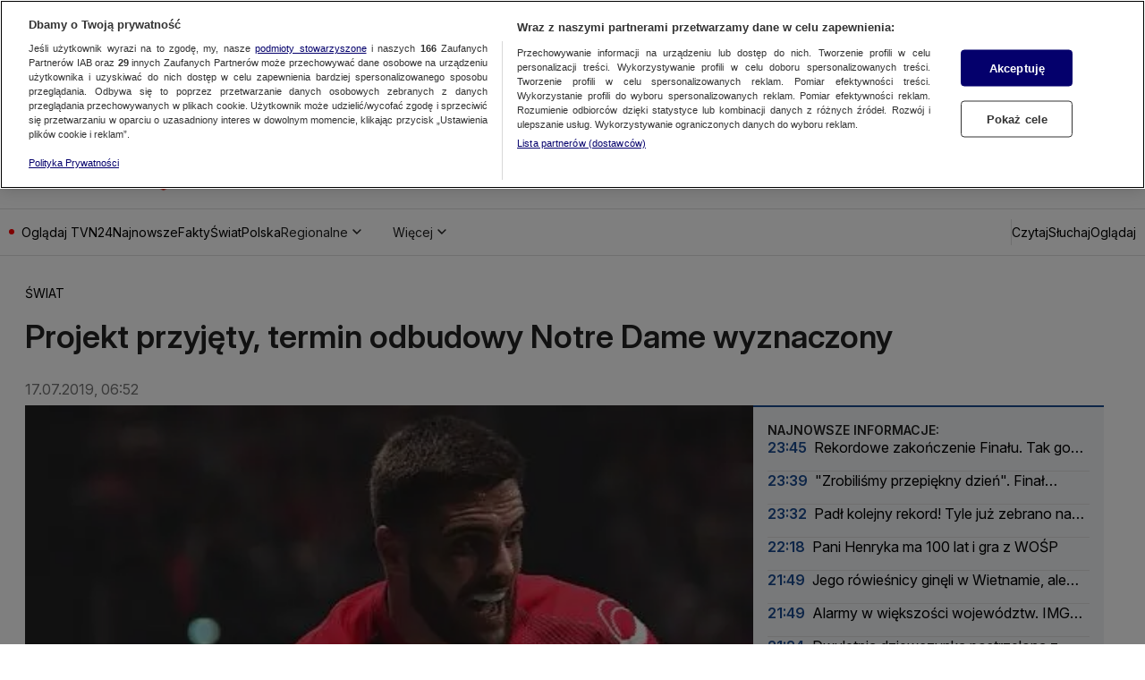

--- FILE ---
content_type: application/javascript; charset=UTF-8
request_url: https://tvn24.pl/_i/assets/recommendationClient.island.553fe2d5.js
body_size: 901
content:
import{_ as p}from"./chunks/preload-helper.c55cc93d.js";const N=async function(){const{referrer:a}=document;if(!a)return;const{origin:l}=window.location;let s=!1;try{const t=new URL(a),e=new URL(l),r=t.origin+t.pathname,o=e.origin+e.pathname;s=r===o,console.log({referrerHref:r,mainPageHref:o,isMainPageReferer:s})}catch(t){console.error(t,{origin:l,referrer:a});return}if(!s)return;const{cuePublicationName:f,articlePath:g}=window.Yennefer.store.getBatchOrThrow("cuePublicationName","articlePath"),h=String(g).replace(/^\/+/,""),[i,{getSlotNodesByName:d,replaceSlotNodeHtml:u,createInlineCssInjector:w}]=await Promise.all([window.fetchFragment(`recommendation-queue/${String(f).trim()}/${h}`),p(()=>import("./chunks/fragmentsClientUtils.client.b541b19b.js"),[])]);if(!Array.isArray(i.fragments))throw new Error(`Broken response: ${JSON.stringify(i)}`);const m=w(),c=new Map;for(const t of i.fragments){const e=c.get(t.name)??[];e.push(t),c.set(t.name,e)}for(const[t,e]of c.entries()){const r=d(t,this);r.length!==e.length&&console.warn("Slots count mismatch!",{slots:r.length,fragments:e.length});const o=Math.min(e.length,r.length);for(let n=0;n<o;n++)m.add(e[n].cssInline);for(let n=0;n<o;n++)u(r[n],e[n].html)}await m.inject()};export{N as default};
